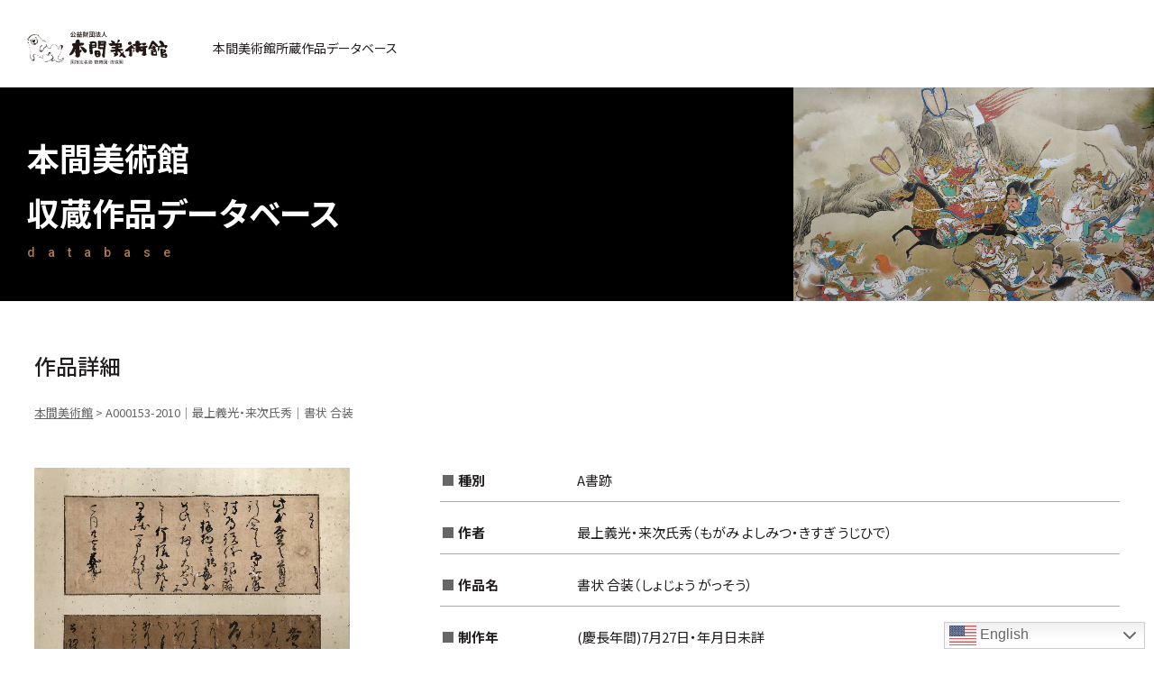

--- FILE ---
content_type: text/html; charset=UTF-8
request_url: https://search.homma-museum.or.jp/search/a-a000153-2010/
body_size: 17463
content:
<!doctype html>
<html lang="ja">
<head>
<meta http-equiv="content-language" content="ja">
<meta http-equiv="X-UA-Compatible" content="IE=edge,chrome=1">
<meta name="viewport" content="width=device-width, initial-scale=1.0, minimum-scale=1.0, maximum-scale=1.0, user-scalable=no">
<meta charset="UTF-8">
<title>A000153-2010｜最上義光・来次氏秀｜書状 合装｜本間美術館所蔵作品データベース｜公益財団法人 本間美術館 Homma Museum of Art</title>
<meta name="description" content="作品名：書状 合装（しょじょう がっそう）｜作者名：最上義光・来次氏秀（もがみ よしみつ・きすぎ うじひで）｜登録番号：A000153-2010｜上は、最上義光（1546～1614）が江戸登りにつき湯殿山総本寺 瀧水寺大日坊より護符を進上されたことに対する礼状です。宛名は欠損していますが、致道博物館所蔵の「鷄肋編」（藩校致道館の司書・加藤正従が収録した史料集）に収録されている同書状には宛名の箇所に大日坊と書かれています。「鷄肋編」に収録された後に、宛名部分が失われたと考えられます。
下は、上杉景勝の家臣・来次氏秀（1679～1640）の書状で、年月日はわかりませんが、氏秀がとく阿という人物に仲介役をお願いしていると思われます。
">
<meta property="og:url" content="https://search.homma-museum.or.jp/search/a-a000153-2010/">
<meta property="og:type" content="website">
<meta property="og:title" content="A000153-2010｜最上義光・来次氏秀｜書状 合装｜公益財団法人 本間美術館 Homma Museum of Art">
<meta property="og:image" content="https://search.homma-museum.or.jp/wp-content/uploads/A000153-2010.jpg">
<meta property="og:description" content="作品名：書状 合装（しょじょう がっそう）｜作者名：最上義光・来次氏秀（もがみ よしみつ・きすぎ うじひで）｜登録番号：A000153-2010｜上は、最上義光（1546～1614）が江戸登りにつき湯殿山総本寺 瀧水寺大日坊より護符を進上されたことに対する礼状です。宛名は欠損していますが、致道博物館所蔵の「鷄肋編」（藩校致道館の司書・加藤正従が収録した史料集）に収録されている同書状には宛名の箇所に大日坊と書かれています。「鷄肋編」に収録された後に、宛名部分が失われたと考えられます。
下は、上杉景勝の家臣・来次氏秀（1679～1640）の書状で、年月日はわかりませんが、氏秀がとく阿という人物に仲介役をお願いしていると思われます。
">
<meta name="format-detection" content="telephone=no">


<!--css-->
<link href="https://search.homma-museum.or.jp/css/reset.css" rel="stylesheet">
<link href="https://search.homma-museum.or.jp/css/base.css" rel="stylesheet">
<link href="https://search.homma-museum.or.jp/css/style.css" rel="stylesheet">
<link href="//cdnjs.cloudflare.com/ajax/libs/font-awesome/5.15.3/css/all.min.css" rel="stylesheet">

<meta name='robots' content='max-image-preview:large' />
<link rel="alternate" type="application/rss+xml" title="本間美術館 &raquo; A000153-2010｜最上義光・来次氏秀｜書状 合装 のコメントのフィード" href="https://search.homma-museum.or.jp/search/a-a000153-2010/feed/" />
<style id='wp-img-auto-sizes-contain-inline-css' type='text/css'>
img:is([sizes=auto i],[sizes^="auto," i]){contain-intrinsic-size:3000px 1500px}
/*# sourceURL=wp-img-auto-sizes-contain-inline-css */
</style>
<link rel='stylesheet' id='gtranslate-style-css' href='https://search.homma-museum.or.jp/wp-content/plugins/gtranslate/gtranslate-style48.css?ver=6.9' type='text/css' media='all' />
<style id='wp-block-library-inline-css' type='text/css'>
:root{--wp-block-synced-color:#7a00df;--wp-block-synced-color--rgb:122,0,223;--wp-bound-block-color:var(--wp-block-synced-color);--wp-editor-canvas-background:#ddd;--wp-admin-theme-color:#007cba;--wp-admin-theme-color--rgb:0,124,186;--wp-admin-theme-color-darker-10:#006ba1;--wp-admin-theme-color-darker-10--rgb:0,107,160.5;--wp-admin-theme-color-darker-20:#005a87;--wp-admin-theme-color-darker-20--rgb:0,90,135;--wp-admin-border-width-focus:2px}@media (min-resolution:192dpi){:root{--wp-admin-border-width-focus:1.5px}}.wp-element-button{cursor:pointer}:root .has-very-light-gray-background-color{background-color:#eee}:root .has-very-dark-gray-background-color{background-color:#313131}:root .has-very-light-gray-color{color:#eee}:root .has-very-dark-gray-color{color:#313131}:root .has-vivid-green-cyan-to-vivid-cyan-blue-gradient-background{background:linear-gradient(135deg,#00d084,#0693e3)}:root .has-purple-crush-gradient-background{background:linear-gradient(135deg,#34e2e4,#4721fb 50%,#ab1dfe)}:root .has-hazy-dawn-gradient-background{background:linear-gradient(135deg,#faaca8,#dad0ec)}:root .has-subdued-olive-gradient-background{background:linear-gradient(135deg,#fafae1,#67a671)}:root .has-atomic-cream-gradient-background{background:linear-gradient(135deg,#fdd79a,#004a59)}:root .has-nightshade-gradient-background{background:linear-gradient(135deg,#330968,#31cdcf)}:root .has-midnight-gradient-background{background:linear-gradient(135deg,#020381,#2874fc)}:root{--wp--preset--font-size--normal:16px;--wp--preset--font-size--huge:42px}.has-regular-font-size{font-size:1em}.has-larger-font-size{font-size:2.625em}.has-normal-font-size{font-size:var(--wp--preset--font-size--normal)}.has-huge-font-size{font-size:var(--wp--preset--font-size--huge)}.has-text-align-center{text-align:center}.has-text-align-left{text-align:left}.has-text-align-right{text-align:right}.has-fit-text{white-space:nowrap!important}#end-resizable-editor-section{display:none}.aligncenter{clear:both}.items-justified-left{justify-content:flex-start}.items-justified-center{justify-content:center}.items-justified-right{justify-content:flex-end}.items-justified-space-between{justify-content:space-between}.screen-reader-text{border:0;clip-path:inset(50%);height:1px;margin:-1px;overflow:hidden;padding:0;position:absolute;width:1px;word-wrap:normal!important}.screen-reader-text:focus{background-color:#ddd;clip-path:none;color:#444;display:block;font-size:1em;height:auto;left:5px;line-height:normal;padding:15px 23px 14px;text-decoration:none;top:5px;width:auto;z-index:100000}html :where(.has-border-color){border-style:solid}html :where([style*=border-top-color]){border-top-style:solid}html :where([style*=border-right-color]){border-right-style:solid}html :where([style*=border-bottom-color]){border-bottom-style:solid}html :where([style*=border-left-color]){border-left-style:solid}html :where([style*=border-width]){border-style:solid}html :where([style*=border-top-width]){border-top-style:solid}html :where([style*=border-right-width]){border-right-style:solid}html :where([style*=border-bottom-width]){border-bottom-style:solid}html :where([style*=border-left-width]){border-left-style:solid}html :where(img[class*=wp-image-]){height:auto;max-width:100%}:where(figure){margin:0 0 1em}html :where(.is-position-sticky){--wp-admin--admin-bar--position-offset:var(--wp-admin--admin-bar--height,0px)}@media screen and (max-width:600px){html :where(.is-position-sticky){--wp-admin--admin-bar--position-offset:0px}}

/*# sourceURL=wp-block-library-inline-css */
</style><style id='global-styles-inline-css' type='text/css'>
:root{--wp--preset--aspect-ratio--square: 1;--wp--preset--aspect-ratio--4-3: 4/3;--wp--preset--aspect-ratio--3-4: 3/4;--wp--preset--aspect-ratio--3-2: 3/2;--wp--preset--aspect-ratio--2-3: 2/3;--wp--preset--aspect-ratio--16-9: 16/9;--wp--preset--aspect-ratio--9-16: 9/16;--wp--preset--color--black: #000000;--wp--preset--color--cyan-bluish-gray: #abb8c3;--wp--preset--color--white: #ffffff;--wp--preset--color--pale-pink: #f78da7;--wp--preset--color--vivid-red: #cf2e2e;--wp--preset--color--luminous-vivid-orange: #ff6900;--wp--preset--color--luminous-vivid-amber: #fcb900;--wp--preset--color--light-green-cyan: #7bdcb5;--wp--preset--color--vivid-green-cyan: #00d084;--wp--preset--color--pale-cyan-blue: #8ed1fc;--wp--preset--color--vivid-cyan-blue: #0693e3;--wp--preset--color--vivid-purple: #9b51e0;--wp--preset--gradient--vivid-cyan-blue-to-vivid-purple: linear-gradient(135deg,rgb(6,147,227) 0%,rgb(155,81,224) 100%);--wp--preset--gradient--light-green-cyan-to-vivid-green-cyan: linear-gradient(135deg,rgb(122,220,180) 0%,rgb(0,208,130) 100%);--wp--preset--gradient--luminous-vivid-amber-to-luminous-vivid-orange: linear-gradient(135deg,rgb(252,185,0) 0%,rgb(255,105,0) 100%);--wp--preset--gradient--luminous-vivid-orange-to-vivid-red: linear-gradient(135deg,rgb(255,105,0) 0%,rgb(207,46,46) 100%);--wp--preset--gradient--very-light-gray-to-cyan-bluish-gray: linear-gradient(135deg,rgb(238,238,238) 0%,rgb(169,184,195) 100%);--wp--preset--gradient--cool-to-warm-spectrum: linear-gradient(135deg,rgb(74,234,220) 0%,rgb(151,120,209) 20%,rgb(207,42,186) 40%,rgb(238,44,130) 60%,rgb(251,105,98) 80%,rgb(254,248,76) 100%);--wp--preset--gradient--blush-light-purple: linear-gradient(135deg,rgb(255,206,236) 0%,rgb(152,150,240) 100%);--wp--preset--gradient--blush-bordeaux: linear-gradient(135deg,rgb(254,205,165) 0%,rgb(254,45,45) 50%,rgb(107,0,62) 100%);--wp--preset--gradient--luminous-dusk: linear-gradient(135deg,rgb(255,203,112) 0%,rgb(199,81,192) 50%,rgb(65,88,208) 100%);--wp--preset--gradient--pale-ocean: linear-gradient(135deg,rgb(255,245,203) 0%,rgb(182,227,212) 50%,rgb(51,167,181) 100%);--wp--preset--gradient--electric-grass: linear-gradient(135deg,rgb(202,248,128) 0%,rgb(113,206,126) 100%);--wp--preset--gradient--midnight: linear-gradient(135deg,rgb(2,3,129) 0%,rgb(40,116,252) 100%);--wp--preset--font-size--small: 13px;--wp--preset--font-size--medium: 20px;--wp--preset--font-size--large: 36px;--wp--preset--font-size--x-large: 42px;--wp--preset--spacing--20: 0.44rem;--wp--preset--spacing--30: 0.67rem;--wp--preset--spacing--40: 1rem;--wp--preset--spacing--50: 1.5rem;--wp--preset--spacing--60: 2.25rem;--wp--preset--spacing--70: 3.38rem;--wp--preset--spacing--80: 5.06rem;--wp--preset--shadow--natural: 6px 6px 9px rgba(0, 0, 0, 0.2);--wp--preset--shadow--deep: 12px 12px 50px rgba(0, 0, 0, 0.4);--wp--preset--shadow--sharp: 6px 6px 0px rgba(0, 0, 0, 0.2);--wp--preset--shadow--outlined: 6px 6px 0px -3px rgb(255, 255, 255), 6px 6px rgb(0, 0, 0);--wp--preset--shadow--crisp: 6px 6px 0px rgb(0, 0, 0);}:where(.is-layout-flex){gap: 0.5em;}:where(.is-layout-grid){gap: 0.5em;}body .is-layout-flex{display: flex;}.is-layout-flex{flex-wrap: wrap;align-items: center;}.is-layout-flex > :is(*, div){margin: 0;}body .is-layout-grid{display: grid;}.is-layout-grid > :is(*, div){margin: 0;}:where(.wp-block-columns.is-layout-flex){gap: 2em;}:where(.wp-block-columns.is-layout-grid){gap: 2em;}:where(.wp-block-post-template.is-layout-flex){gap: 1.25em;}:where(.wp-block-post-template.is-layout-grid){gap: 1.25em;}.has-black-color{color: var(--wp--preset--color--black) !important;}.has-cyan-bluish-gray-color{color: var(--wp--preset--color--cyan-bluish-gray) !important;}.has-white-color{color: var(--wp--preset--color--white) !important;}.has-pale-pink-color{color: var(--wp--preset--color--pale-pink) !important;}.has-vivid-red-color{color: var(--wp--preset--color--vivid-red) !important;}.has-luminous-vivid-orange-color{color: var(--wp--preset--color--luminous-vivid-orange) !important;}.has-luminous-vivid-amber-color{color: var(--wp--preset--color--luminous-vivid-amber) !important;}.has-light-green-cyan-color{color: var(--wp--preset--color--light-green-cyan) !important;}.has-vivid-green-cyan-color{color: var(--wp--preset--color--vivid-green-cyan) !important;}.has-pale-cyan-blue-color{color: var(--wp--preset--color--pale-cyan-blue) !important;}.has-vivid-cyan-blue-color{color: var(--wp--preset--color--vivid-cyan-blue) !important;}.has-vivid-purple-color{color: var(--wp--preset--color--vivid-purple) !important;}.has-black-background-color{background-color: var(--wp--preset--color--black) !important;}.has-cyan-bluish-gray-background-color{background-color: var(--wp--preset--color--cyan-bluish-gray) !important;}.has-white-background-color{background-color: var(--wp--preset--color--white) !important;}.has-pale-pink-background-color{background-color: var(--wp--preset--color--pale-pink) !important;}.has-vivid-red-background-color{background-color: var(--wp--preset--color--vivid-red) !important;}.has-luminous-vivid-orange-background-color{background-color: var(--wp--preset--color--luminous-vivid-orange) !important;}.has-luminous-vivid-amber-background-color{background-color: var(--wp--preset--color--luminous-vivid-amber) !important;}.has-light-green-cyan-background-color{background-color: var(--wp--preset--color--light-green-cyan) !important;}.has-vivid-green-cyan-background-color{background-color: var(--wp--preset--color--vivid-green-cyan) !important;}.has-pale-cyan-blue-background-color{background-color: var(--wp--preset--color--pale-cyan-blue) !important;}.has-vivid-cyan-blue-background-color{background-color: var(--wp--preset--color--vivid-cyan-blue) !important;}.has-vivid-purple-background-color{background-color: var(--wp--preset--color--vivid-purple) !important;}.has-black-border-color{border-color: var(--wp--preset--color--black) !important;}.has-cyan-bluish-gray-border-color{border-color: var(--wp--preset--color--cyan-bluish-gray) !important;}.has-white-border-color{border-color: var(--wp--preset--color--white) !important;}.has-pale-pink-border-color{border-color: var(--wp--preset--color--pale-pink) !important;}.has-vivid-red-border-color{border-color: var(--wp--preset--color--vivid-red) !important;}.has-luminous-vivid-orange-border-color{border-color: var(--wp--preset--color--luminous-vivid-orange) !important;}.has-luminous-vivid-amber-border-color{border-color: var(--wp--preset--color--luminous-vivid-amber) !important;}.has-light-green-cyan-border-color{border-color: var(--wp--preset--color--light-green-cyan) !important;}.has-vivid-green-cyan-border-color{border-color: var(--wp--preset--color--vivid-green-cyan) !important;}.has-pale-cyan-blue-border-color{border-color: var(--wp--preset--color--pale-cyan-blue) !important;}.has-vivid-cyan-blue-border-color{border-color: var(--wp--preset--color--vivid-cyan-blue) !important;}.has-vivid-purple-border-color{border-color: var(--wp--preset--color--vivid-purple) !important;}.has-vivid-cyan-blue-to-vivid-purple-gradient-background{background: var(--wp--preset--gradient--vivid-cyan-blue-to-vivid-purple) !important;}.has-light-green-cyan-to-vivid-green-cyan-gradient-background{background: var(--wp--preset--gradient--light-green-cyan-to-vivid-green-cyan) !important;}.has-luminous-vivid-amber-to-luminous-vivid-orange-gradient-background{background: var(--wp--preset--gradient--luminous-vivid-amber-to-luminous-vivid-orange) !important;}.has-luminous-vivid-orange-to-vivid-red-gradient-background{background: var(--wp--preset--gradient--luminous-vivid-orange-to-vivid-red) !important;}.has-very-light-gray-to-cyan-bluish-gray-gradient-background{background: var(--wp--preset--gradient--very-light-gray-to-cyan-bluish-gray) !important;}.has-cool-to-warm-spectrum-gradient-background{background: var(--wp--preset--gradient--cool-to-warm-spectrum) !important;}.has-blush-light-purple-gradient-background{background: var(--wp--preset--gradient--blush-light-purple) !important;}.has-blush-bordeaux-gradient-background{background: var(--wp--preset--gradient--blush-bordeaux) !important;}.has-luminous-dusk-gradient-background{background: var(--wp--preset--gradient--luminous-dusk) !important;}.has-pale-ocean-gradient-background{background: var(--wp--preset--gradient--pale-ocean) !important;}.has-electric-grass-gradient-background{background: var(--wp--preset--gradient--electric-grass) !important;}.has-midnight-gradient-background{background: var(--wp--preset--gradient--midnight) !important;}.has-small-font-size{font-size: var(--wp--preset--font-size--small) !important;}.has-medium-font-size{font-size: var(--wp--preset--font-size--medium) !important;}.has-large-font-size{font-size: var(--wp--preset--font-size--large) !important;}.has-x-large-font-size{font-size: var(--wp--preset--font-size--x-large) !important;}
/*# sourceURL=global-styles-inline-css */
</style>

<style id='classic-theme-styles-inline-css' type='text/css'>
/*! This file is auto-generated */
.wp-block-button__link{color:#fff;background-color:#32373c;border-radius:9999px;box-shadow:none;text-decoration:none;padding:calc(.667em + 2px) calc(1.333em + 2px);font-size:1.125em}.wp-block-file__button{background:#32373c;color:#fff;text-decoration:none}
/*# sourceURL=/wp-includes/css/classic-themes.min.css */
</style>
<link rel='stylesheet' id='search-filter-plugin-styles-css' href='https://search.homma-museum.or.jp/wp-content/plugins/search-filter-pro/public/assets/css/search-filter.min.css?ver=2.5.10' type='text/css' media='all' />
<script type="text/javascript" src="https://search.homma-museum.or.jp/wp-includes/js/jquery/jquery.min.js?ver=3.7.1" id="jquery-core-js"></script>
<script type="text/javascript" src="https://search.homma-museum.or.jp/wp-includes/js/jquery/jquery-migrate.min.js?ver=3.4.1" id="jquery-migrate-js"></script>
<script type="text/javascript" id="search-filter-plugin-build-js-extra">
/* <![CDATA[ */
var SF_LDATA = {"ajax_url":"https://search.homma-museum.or.jp/wp-admin/admin-ajax.php","home_url":"https://search.homma-museum.or.jp/","extensions":[]};
//# sourceURL=search-filter-plugin-build-js-extra
/* ]]> */
</script>
<script type="text/javascript" src="https://search.homma-museum.or.jp/wp-content/plugins/search-filter-pro/public/assets/js/search-filter-build.min.js?ver=2.5.10" id="search-filter-plugin-build-js"></script>
<script type="text/javascript" src="https://search.homma-museum.or.jp/wp-content/plugins/search-filter-pro/public/assets/js/chosen.jquery.min.js?ver=2.5.10" id="search-filter-plugin-chosen-js"></script>
<link rel="EditURI" type="application/rsd+xml" title="RSD" href="https://search.homma-museum.or.jp/xmlrpc.php?rsd" />
<link rel="canonical" href="https://search.homma-museum.or.jp/search/a-a000153-2010/" />
<link rel='shortlink' href='https://search.homma-museum.or.jp/?p=2002' />
<link rel="apple-touch-icon" sizes="180x180" href="/wp-content/uploads/fbrfg/apple-touch-icon.png">
<link rel="icon" type="image/png" sizes="32x32" href="/wp-content/uploads/fbrfg/favicon-32x32.png">
<link rel="icon" type="image/png" sizes="16x16" href="/wp-content/uploads/fbrfg/favicon-16x16.png">
<link rel="manifest" href="/wp-content/uploads/fbrfg/site.webmanifest">
<link rel="mask-icon" href="/wp-content/uploads/fbrfg/safari-pinned-tab.svg" color="#333333">
<link rel="shortcut icon" href="/wp-content/uploads/fbrfg/favicon.ico">
<meta name="msapplication-TileColor" content="#ffffff">
<meta name="msapplication-config" content="/wp-content/uploads/fbrfg/browserconfig.xml">
<meta name="theme-color" content="#ffffff">
<!--js-->
<script src="//ajax.googleapis.com/ajax/libs/jquery/1.10.2/jquery.min.js"></script>

<!-- Global site tag (gtag.js) - Google Analytics -->
<script async src="https://www.googletagmanager.com/gtag/js?id=G-98KPBCMFSZ"></script>
<script>
  window.dataLayer = window.dataLayer || [];
  function gtag(){dataLayer.push(arguments);}
  gtag('js', new Date());

  gtag('config', 'UA-228879265-1');
  gtag('config', 'G-98KPBCMFSZ');
</script>
</head>


<body class="sub search-detail a-a000153-2010" ontouchstart="">


<h1>本間美術館所蔵作品データベース</h1>

<!-- header -->
<header>
    <h2><a href="https://search.homma-museum.or.jp/"><img src="https://search.homma-museum.or.jp/img/logo.svg" alt="公益財団法人本間美術館 国指定名勝鶴舞園・清遠閣"></a><span>本間美術館所蔵作品データベース</span></h2>

    <p class="h_menu_btn"><span></span><span></span><span></span></p>
    <div class="menu">
        <div class="box-scroll">
            <div class="box">
                <section>
                    <input id="acd-check-h1" class="acd-check" type="checkbox">
                    <label class="acd-label" for="acd-check-h1">作家名一覧から検索</label>
                    <div class="box_in">
                        <p>作家名一覧</p>
                        <div class="checkbox_list">
                            <form data-sf-form-id='7' data-is-rtl='0' data-maintain-state='' data-results-url='https://search.homma-museum.or.jp/search-writer/' data-ajax-form-url='https://search.homma-museum.or.jp/?sfid=7&amp;sf_action=get_data&amp;sf_data=form' data-display-result-method='archive' data-use-history-api='1' data-template-loaded='0' data-lang-code='ja' data-ajax='0' data-init-paged='1' data-auto-update='' action='https://search.homma-museum.or.jp/search-writer/' method='post' class='searchandfilter' id='search-filter-form-7' autocomplete='off' data-instance-count='1'><ul><li class="sf-field-taxonomy-writer" data-sf-field-name="_sft_writer" data-sf-field-type="taxonomy" data-sf-field-input-type="checkbox">		<ul data-operator="or" class="">
			
			<li class="sf-level-0 sf-item-77" data-sf-count="46" data-sf-depth="0"><input  class="sf-input-checkbox" type="checkbox" value="kana-a" name="_sft_writer[]" id="sf-input-040307011f53c701467567542cef3cb4"><label class="sf-label-checkbox" for="sf-input-040307011f53c701467567542cef3cb4">あ</label></li><li class="sf-level-0 sf-item-76" data-sf-count="148" data-sf-depth="0"><input  class="sf-input-checkbox" type="checkbox" value="kana-i" name="_sft_writer[]" id="sf-input-5d332deaceac5c46d7bee103a138632d"><label class="sf-label-checkbox" for="sf-input-5d332deaceac5c46d7bee103a138632d">い</label></li><li class="sf-level-0 sf-item-75" data-sf-count="58" data-sf-depth="0"><input  class="sf-input-checkbox" type="checkbox" value="kana-u" name="_sft_writer[]" id="sf-input-dee482c447ab5683102ac3d9db8e81c8"><label class="sf-label-checkbox" for="sf-input-dee482c447ab5683102ac3d9db8e81c8">う</label></li><li class="sf-level-0 sf-item-74" data-sf-count="161" data-sf-depth="0"><input  class="sf-input-checkbox" type="checkbox" value="kana-e" name="_sft_writer[]" id="sf-input-3dbd41700428f7d8b5aa2e72ade9ffe8"><label class="sf-label-checkbox" for="sf-input-3dbd41700428f7d8b5aa2e72ade9ffe8">え</label></li><li class="sf-level-0 sf-item-73" data-sf-count="126" data-sf-depth="0"><input  class="sf-input-checkbox" type="checkbox" value="kana-o" name="_sft_writer[]" id="sf-input-efd402491e9a38637f4cdfb1132db429"><label class="sf-label-checkbox" for="sf-input-efd402491e9a38637f4cdfb1132db429">お</label></li><li class="sf-level-0 sf-item-72" data-sf-count="136" data-sf-depth="0"><input  class="sf-input-checkbox" type="checkbox" value="kana-ka" name="_sft_writer[]" id="sf-input-78d2d7fa56300526fb3402f5ffae750a"><label class="sf-label-checkbox" for="sf-input-78d2d7fa56300526fb3402f5ffae750a">か</label></li><li class="sf-level-0 sf-item-71" data-sf-count="150" data-sf-depth="0"><input  class="sf-input-checkbox" type="checkbox" value="kana-ki" name="_sft_writer[]" id="sf-input-050487f8c3f540035fab49b99bf849a2"><label class="sf-label-checkbox" for="sf-input-050487f8c3f540035fab49b99bf849a2">き</label></li><li class="sf-level-0 sf-item-70" data-sf-count="21" data-sf-depth="0"><input  class="sf-input-checkbox" type="checkbox" value="kana-ku" name="_sft_writer[]" id="sf-input-75831a2174f9ad30e217c52d9c5c8c04"><label class="sf-label-checkbox" for="sf-input-75831a2174f9ad30e217c52d9c5c8c04">く</label></li><li class="sf-level-0 sf-item-69" data-sf-count="8" data-sf-depth="0"><input  class="sf-input-checkbox" type="checkbox" value="kana-ke" name="_sft_writer[]" id="sf-input-051deeaab0e07148b55eb8ce8765c544"><label class="sf-label-checkbox" for="sf-input-051deeaab0e07148b55eb8ce8765c544">け</label></li><li class="sf-level-0 sf-item-68" data-sf-count="51" data-sf-depth="0"><input  class="sf-input-checkbox" type="checkbox" value="kana-ko" name="_sft_writer[]" id="sf-input-086c23e4879387583d2edbee2a00d9a7"><label class="sf-label-checkbox" for="sf-input-086c23e4879387583d2edbee2a00d9a7">こ</label></li><li class="sf-level-0 sf-item-67" data-sf-count="220" data-sf-depth="0"><input  class="sf-input-checkbox" type="checkbox" value="kana-sa" name="_sft_writer[]" id="sf-input-12dae561021e2aa7aaa4fe0fc0e93aba"><label class="sf-label-checkbox" for="sf-input-12dae561021e2aa7aaa4fe0fc0e93aba">さ</label></li><li class="sf-level-0 sf-item-66" data-sf-count="103" data-sf-depth="0"><input  class="sf-input-checkbox" type="checkbox" value="kana-si" name="_sft_writer[]" id="sf-input-b7e92fb91bd86e9d35d4cfd2c9a201f8"><label class="sf-label-checkbox" for="sf-input-b7e92fb91bd86e9d35d4cfd2c9a201f8">し</label></li><li class="sf-level-0 sf-item-65" data-sf-count="40" data-sf-depth="0"><input  class="sf-input-checkbox" type="checkbox" value="kana-su" name="_sft_writer[]" id="sf-input-53a6bf4480ae41540f7120aa090f6ac0"><label class="sf-label-checkbox" for="sf-input-53a6bf4480ae41540f7120aa090f6ac0">す</label></li><li class="sf-level-0 sf-item-64" data-sf-count="12" data-sf-depth="0"><input  class="sf-input-checkbox" type="checkbox" value="kana-se" name="_sft_writer[]" id="sf-input-b3489d73430c381c20b0843a14108ec2"><label class="sf-label-checkbox" for="sf-input-b3489d73430c381c20b0843a14108ec2">せ</label></li><li class="sf-level-0 sf-item-63" data-sf-count="41" data-sf-depth="0"><input  class="sf-input-checkbox" type="checkbox" value="kana-so" name="_sft_writer[]" id="sf-input-b71bf01d6d6330f77a8071ca8fbd1f8f"><label class="sf-label-checkbox" for="sf-input-b71bf01d6d6330f77a8071ca8fbd1f8f">そ</label></li><li class="sf-level-0 sf-item-62" data-sf-count="180" data-sf-depth="0"><input  class="sf-input-checkbox" type="checkbox" value="kana-ta" name="_sft_writer[]" id="sf-input-0f9e6814005a2ccb90a833b66d97c3ba"><label class="sf-label-checkbox" for="sf-input-0f9e6814005a2ccb90a833b66d97c3ba">た</label></li><li class="sf-level-0 sf-item-61" data-sf-count="8" data-sf-depth="0"><input  class="sf-input-checkbox" type="checkbox" value="kana-ti" name="_sft_writer[]" id="sf-input-1b33bf47ccbbf55b011c9fe27c4fbff1"><label class="sf-label-checkbox" for="sf-input-1b33bf47ccbbf55b011c9fe27c4fbff1">ち</label></li><li class="sf-level-0 sf-item-60" data-sf-count="22" data-sf-depth="0"><input  class="sf-input-checkbox" type="checkbox" value="kana-tu" name="_sft_writer[]" id="sf-input-b0ab50094c4d6f05502a50645b650afb"><label class="sf-label-checkbox" for="sf-input-b0ab50094c4d6f05502a50645b650afb">つ</label></li><li class="sf-level-0 sf-item-59" data-sf-count="31" data-sf-depth="0"><input  class="sf-input-checkbox" type="checkbox" value="kana-te" name="_sft_writer[]" id="sf-input-4b52216dcb33e0675a701fc2f4e7e88e"><label class="sf-label-checkbox" for="sf-input-4b52216dcb33e0675a701fc2f4e7e88e">て</label></li><li class="sf-level-0 sf-item-58" data-sf-count="54" data-sf-depth="0"><input  class="sf-input-checkbox" type="checkbox" value="kana-to" name="_sft_writer[]" id="sf-input-b0971d2cd3a0b7c182b9e403bf1be92d"><label class="sf-label-checkbox" for="sf-input-b0971d2cd3a0b7c182b9e403bf1be92d">と</label></li><li class="sf-level-0 sf-item-57" data-sf-count="34" data-sf-depth="0"><input  class="sf-input-checkbox" type="checkbox" value="kana-na" name="_sft_writer[]" id="sf-input-71c838fa8ae3a2ce64b25b2522736aa4"><label class="sf-label-checkbox" for="sf-input-71c838fa8ae3a2ce64b25b2522736aa4">な</label></li><li class="sf-level-0 sf-item-56" data-sf-count="26" data-sf-depth="0"><input  class="sf-input-checkbox" type="checkbox" value="kana-ni" name="_sft_writer[]" id="sf-input-55f11f8fb4b308c86947f6d8337cdd6c"><label class="sf-label-checkbox" for="sf-input-55f11f8fb4b308c86947f6d8337cdd6c">に</label></li><li class="sf-level-0 sf-item-55" data-sf-count="2" data-sf-depth="0"><input  class="sf-input-checkbox" type="checkbox" value="kana-nu" name="_sft_writer[]" id="sf-input-d46678b0f8bc60be922eab3a222c3bb2"><label class="sf-label-checkbox" for="sf-input-d46678b0f8bc60be922eab3a222c3bb2">ぬ</label></li><li class="sf-level-0 sf-item-54" data-sf-count="2" data-sf-depth="0"><input  class="sf-input-checkbox" type="checkbox" value="kana-ne" name="_sft_writer[]" id="sf-input-27028bb684b4915ee8da0f61036c8026"><label class="sf-label-checkbox" for="sf-input-27028bb684b4915ee8da0f61036c8026">ね</label></li><li class="sf-level-0 sf-item-53" data-sf-count="14" data-sf-depth="0"><input  class="sf-input-checkbox" type="checkbox" value="kana-no" name="_sft_writer[]" id="sf-input-1c080facda89200b15e28e2717b39377"><label class="sf-label-checkbox" for="sf-input-1c080facda89200b15e28e2717b39377">の</label></li><li class="sf-level-0 sf-item-52" data-sf-count="41" data-sf-depth="0"><input  class="sf-input-checkbox" type="checkbox" value="kana-ha" name="_sft_writer[]" id="sf-input-3cd32474dd1ad327ae6bd82a43fc0814"><label class="sf-label-checkbox" for="sf-input-3cd32474dd1ad327ae6bd82a43fc0814">は</label></li><li class="sf-level-0 sf-item-51" data-sf-count="11" data-sf-depth="0"><input  class="sf-input-checkbox" type="checkbox" value="kana-hi" name="_sft_writer[]" id="sf-input-159b0139d3f2f67ce451b7e0d71dc590"><label class="sf-label-checkbox" for="sf-input-159b0139d3f2f67ce451b7e0d71dc590">ひ</label></li><li class="sf-level-0 sf-item-50" data-sf-count="94" data-sf-depth="0"><input  class="sf-input-checkbox" type="checkbox" value="kana-hu" name="_sft_writer[]" id="sf-input-7151558e3acb541a0d4bd3b95d4cbfda"><label class="sf-label-checkbox" for="sf-input-7151558e3acb541a0d4bd3b95d4cbfda">ふ</label></li><li class="sf-level-0 sf-item-49" data-sf-count="2" data-sf-depth="0"><input  class="sf-input-checkbox" type="checkbox" value="kana-he" name="_sft_writer[]" id="sf-input-70245137265163656e71b1c166d9e404"><label class="sf-label-checkbox" for="sf-input-70245137265163656e71b1c166d9e404">へ</label></li><li class="sf-level-0 sf-item-48" data-sf-count="56" data-sf-depth="0"><input  class="sf-input-checkbox" type="checkbox" value="kana-ho" name="_sft_writer[]" id="sf-input-7b135d4b8ac91cc92cd7c916d30a6ae4"><label class="sf-label-checkbox" for="sf-input-7b135d4b8ac91cc92cd7c916d30a6ae4">ほ</label></li><li class="sf-level-0 sf-item-47" data-sf-count="44" data-sf-depth="0"><input  class="sf-input-checkbox" type="checkbox" value="kana-ma" name="_sft_writer[]" id="sf-input-29fe42081d22a61437cb2c449e18bf28"><label class="sf-label-checkbox" for="sf-input-29fe42081d22a61437cb2c449e18bf28">ま</label></li><li class="sf-level-0 sf-item-46" data-sf-count="35" data-sf-depth="0"><input  class="sf-input-checkbox" type="checkbox" value="kana-mi" name="_sft_writer[]" id="sf-input-21016a4719f936115ca15050644c11d8"><label class="sf-label-checkbox" for="sf-input-21016a4719f936115ca15050644c11d8">み</label></li><li class="sf-level-0 sf-item-45" data-sf-count="9" data-sf-depth="0"><input  class="sf-input-checkbox" type="checkbox" value="kana-mu" name="_sft_writer[]" id="sf-input-7d006145d49f068c2617766a7f7c3053"><label class="sf-label-checkbox" for="sf-input-7d006145d49f068c2617766a7f7c3053">む</label></li><li class="sf-level-0 sf-item-43" data-sf-count="17" data-sf-depth="0"><input  class="sf-input-checkbox" type="checkbox" value="kana-mo" name="_sft_writer[]" id="sf-input-d76e19341f621706a240129ebfb14dd9"><label class="sf-label-checkbox" for="sf-input-d76e19341f621706a240129ebfb14dd9">も</label></li><li class="sf-level-0 sf-item-42" data-sf-count="50" data-sf-depth="0"><input  class="sf-input-checkbox" type="checkbox" value="kana-ya" name="_sft_writer[]" id="sf-input-07ca4affeab60783cfabe12f9bb6b675"><label class="sf-label-checkbox" for="sf-input-07ca4affeab60783cfabe12f9bb6b675">や</label></li><li class="sf-level-0 sf-item-41" data-sf-count="4" data-sf-depth="0"><input  class="sf-input-checkbox" type="checkbox" value="kana-yu" name="_sft_writer[]" id="sf-input-66895d1b344cc1a67c2e6e60dd1d3a84"><label class="sf-label-checkbox" for="sf-input-66895d1b344cc1a67c2e6e60dd1d3a84">ゆ</label></li><li class="sf-level-0 sf-item-40" data-sf-count="24" data-sf-depth="0"><input  class="sf-input-checkbox" type="checkbox" value="kana-yo" name="_sft_writer[]" id="sf-input-443c81efa2c9fa675f7ccc863c10789d"><label class="sf-label-checkbox" for="sf-input-443c81efa2c9fa675f7ccc863c10789d">よ</label></li><li class="sf-level-0 sf-item-39" data-sf-count="21" data-sf-depth="0"><input  class="sf-input-checkbox" type="checkbox" value="kana-ra" name="_sft_writer[]" id="sf-input-07b7e419c4f6dda106c3db0d99481b04"><label class="sf-label-checkbox" for="sf-input-07b7e419c4f6dda106c3db0d99481b04">ら</label></li><li class="sf-level-0 sf-item-38" data-sf-count="48" data-sf-depth="0"><input  class="sf-input-checkbox" type="checkbox" value="kana-ri" name="_sft_writer[]" id="sf-input-15c555da82ecd3c0e4bcb3b26313bb7a"><label class="sf-label-checkbox" for="sf-input-15c555da82ecd3c0e4bcb3b26313bb7a">り</label></li><li class="sf-level-0 sf-item-37" data-sf-count="3" data-sf-depth="0"><input  class="sf-input-checkbox" type="checkbox" value="kana-ru" name="_sft_writer[]" id="sf-input-6eb49961cb34c005d3c664e3ac9704db"><label class="sf-label-checkbox" for="sf-input-6eb49961cb34c005d3c664e3ac9704db">る</label></li><li class="sf-level-0 sf-item-36" data-sf-count="1" data-sf-depth="0"><input  class="sf-input-checkbox" type="checkbox" value="kana-re" name="_sft_writer[]" id="sf-input-6a1d15dc7cf93d6e8638eb9bfdea369d"><label class="sf-label-checkbox" for="sf-input-6a1d15dc7cf93d6e8638eb9bfdea369d">れ</label></li><li class="sf-level-0 sf-item-35" data-sf-count="1" data-sf-depth="0"><input  class="sf-input-checkbox" type="checkbox" value="kana-ro" name="_sft_writer[]" id="sf-input-08469dd78920cfb053870d7df2d7fa1d"><label class="sf-label-checkbox" for="sf-input-08469dd78920cfb053870d7df2d7fa1d">ろ</label></li><li class="sf-level-0 sf-item-34" data-sf-count="16" data-sf-depth="0"><input  class="sf-input-checkbox" type="checkbox" value="kana-wa" name="_sft_writer[]" id="sf-input-c7b6315e6fae1a24012be85a9b7fefc8"><label class="sf-label-checkbox" for="sf-input-c7b6315e6fae1a24012be85a9b7fefc8">わ</label></li><li class="sf-level-0 sf-item-31" data-sf-count="966" data-sf-depth="0"><input  class="sf-input-checkbox" type="checkbox" value="unknown" name="_sft_writer[]" id="sf-input-9d1e4d5fc8a9f783b38a67c2196fded2"><label class="sf-label-checkbox" for="sf-input-9d1e4d5fc8a9f783b38a67c2196fded2">不明</label></li><li class="sf-level-0 sf-item-23" data-sf-count="1" data-sf-depth="0"><input  class="sf-input-checkbox" type="checkbox" value="e" name="_sft_writer[]" id="sf-input-3e91932d6d05c79cf4674bbed008b177"><label class="sf-label-checkbox" for="sf-input-3e91932d6d05c79cf4674bbed008b177">E</label></li>		</ul>
		</li><li class="sf-field-submit" data-sf-field-name="submit" data-sf-field-type="submit" data-sf-field-input-type=""><input type="submit" name="_sf_submit" value="検索"></li><li class="sf-field-reset" data-sf-field-name="reset" data-sf-field-type="reset" data-sf-field-input-type="button"><input type="submit" class="search-filter-reset" name="_sf_reset" value="リセット" data-search-form-id="7" data-sf-submit-form="never"></li></ul></form>                        </div>
                    </div>
                </section>
                <section>
                    <input id="acd-check-h2" class="acd-check" type="checkbox">
                    <label class="acd-label" for="acd-check-h2">作品名一覧から検索</label>
                    <div class="box_in">
                        <p>作品名一覧</p>
                        <div class="checkbox_list">
                            <form data-sf-form-id='39' data-is-rtl='0' data-maintain-state='' data-results-url='https://search.homma-museum.or.jp/search-work/' data-ajax-form-url='https://search.homma-museum.or.jp/?sfid=39&amp;sf_action=get_data&amp;sf_data=form' data-display-result-method='archive' data-use-history-api='1' data-template-loaded='0' data-lang-code='ja' data-ajax='0' data-init-paged='1' data-auto-update='' action='https://search.homma-museum.or.jp/search-work/' method='post' class='searchandfilter' id='search-filter-form-39' autocomplete='off' data-instance-count='1'><ul><li class="sf-field-taxonomy-work" data-sf-field-name="_sft_work" data-sf-field-type="taxonomy" data-sf-field-input-type="checkbox">		<ul data-operator="or" class="">
			
			<li class="sf-level-0 sf-item-159" data-sf-count="98" data-sf-depth="0"><input  class="sf-input-checkbox" type="checkbox" value="kana-a" name="_sft_work[]" id="sf-input-6079c89def7749864a30419309f7eaa4"><label class="sf-label-checkbox" for="sf-input-6079c89def7749864a30419309f7eaa4">あ</label></li><li class="sf-level-0 sf-item-158" data-sf-count="106" data-sf-depth="0"><input  class="sf-input-checkbox" type="checkbox" value="kana-i" name="_sft_work[]" id="sf-input-331cda7560f55c2248ec8879adc25e51"><label class="sf-label-checkbox" for="sf-input-331cda7560f55c2248ec8879adc25e51">い</label></li><li class="sf-level-0 sf-item-157" data-sf-count="64" data-sf-depth="0"><input  class="sf-input-checkbox" type="checkbox" value="kana-u" name="_sft_work[]" id="sf-input-bda5f7f92f30baed9c12d0b15a98a19a"><label class="sf-label-checkbox" for="sf-input-bda5f7f92f30baed9c12d0b15a98a19a">う</label></li><li class="sf-level-0 sf-item-156" data-sf-count="42" data-sf-depth="0"><input  class="sf-input-checkbox" type="checkbox" value="kana-e" name="_sft_work[]" id="sf-input-ab8b4c04ee2c812ebfbd9960d3fb6b1b"><label class="sf-label-checkbox" for="sf-input-ab8b4c04ee2c812ebfbd9960d3fb6b1b">え</label></li><li class="sf-level-0 sf-item-155" data-sf-count="65" data-sf-depth="0"><input  class="sf-input-checkbox" type="checkbox" value="kana-o" name="_sft_work[]" id="sf-input-539fa38ee13dcb87d9b652cdec7ad42a"><label class="sf-label-checkbox" for="sf-input-539fa38ee13dcb87d9b652cdec7ad42a">お</label></li><li class="sf-level-0 sf-item-154" data-sf-count="188" data-sf-depth="0"><input  class="sf-input-checkbox" type="checkbox" value="kana-ka" name="_sft_work[]" id="sf-input-0abfc8305025d27b3a2b5438185f29c0"><label class="sf-label-checkbox" for="sf-input-0abfc8305025d27b3a2b5438185f29c0">か</label></li><li class="sf-level-0 sf-item-153" data-sf-count="139" data-sf-depth="0"><input  class="sf-input-checkbox" type="checkbox" value="kana-ki" name="_sft_work[]" id="sf-input-ca89fdc2aa90860310ecf83e4c88fca9"><label class="sf-label-checkbox" for="sf-input-ca89fdc2aa90860310ecf83e4c88fca9">き</label></li><li class="sf-level-0 sf-item-152" data-sf-count="55" data-sf-depth="0"><input  class="sf-input-checkbox" type="checkbox" value="kana-ku" name="_sft_work[]" id="sf-input-187e599a53657ea7dd37f07dfb90ee65"><label class="sf-label-checkbox" for="sf-input-187e599a53657ea7dd37f07dfb90ee65">く</label></li><li class="sf-level-0 sf-item-151" data-sf-count="16" data-sf-depth="0"><input  class="sf-input-checkbox" type="checkbox" value="kana-ke" name="_sft_work[]" id="sf-input-8e699e96cdca575a637ce303e84e3634"><label class="sf-label-checkbox" for="sf-input-8e699e96cdca575a637ce303e84e3634">け</label></li><li class="sf-level-0 sf-item-150" data-sf-count="167" data-sf-depth="0"><input  class="sf-input-checkbox" type="checkbox" value="kana-ko" name="_sft_work[]" id="sf-input-dd81c32e6ec81c9d765eb81b504c948f"><label class="sf-label-checkbox" for="sf-input-dd81c32e6ec81c9d765eb81b504c948f">こ</label></li><li class="sf-level-0 sf-item-149" data-sf-count="129" data-sf-depth="0"><input  class="sf-input-checkbox" type="checkbox" value="kana-sa" name="_sft_work[]" id="sf-input-96b01d13b70ff171108633c31e5cfb1c"><label class="sf-label-checkbox" for="sf-input-96b01d13b70ff171108633c31e5cfb1c">さ</label></li><li class="sf-level-0 sf-item-148" data-sf-count="374" data-sf-depth="0"><input  class="sf-input-checkbox" type="checkbox" value="kana-si" name="_sft_work[]" id="sf-input-293e914d97d4369ecb78cd070910afcc"><label class="sf-label-checkbox" for="sf-input-293e914d97d4369ecb78cd070910afcc">し</label></li><li class="sf-level-0 sf-item-147" data-sf-count="49" data-sf-depth="0"><input  class="sf-input-checkbox" type="checkbox" value="kana-su" name="_sft_work[]" id="sf-input-84acff2d136673cca9b18edb03cc4519"><label class="sf-label-checkbox" for="sf-input-84acff2d136673cca9b18edb03cc4519">す</label></li><li class="sf-level-0 sf-item-146" data-sf-count="99" data-sf-depth="0"><input  class="sf-input-checkbox" type="checkbox" value="kana-se" name="_sft_work[]" id="sf-input-12d7baa99a6493cabeafa6d74940cd2b"><label class="sf-label-checkbox" for="sf-input-12d7baa99a6493cabeafa6d74940cd2b">せ</label></li><li class="sf-level-0 sf-item-145" data-sf-count="290" data-sf-depth="0"><input  class="sf-input-checkbox" type="checkbox" value="kana-so" name="_sft_work[]" id="sf-input-6c1cc30b5056a816bdb697b9daf02702"><label class="sf-label-checkbox" for="sf-input-6c1cc30b5056a816bdb697b9daf02702">そ</label></li><li class="sf-level-0 sf-item-144" data-sf-count="149" data-sf-depth="0"><input  class="sf-input-checkbox" type="checkbox" value="kana-ta" name="_sft_work[]" id="sf-input-1407eb387e58690b8eb46689cde678e1"><label class="sf-label-checkbox" for="sf-input-1407eb387e58690b8eb46689cde678e1">た</label></li><li class="sf-level-0 sf-item-143" data-sf-count="43" data-sf-depth="0"><input  class="sf-input-checkbox" type="checkbox" value="kana-ti" name="_sft_work[]" id="sf-input-abf66e8ccf4e266494c8caa2dbf2dd4b"><label class="sf-label-checkbox" for="sf-input-abf66e8ccf4e266494c8caa2dbf2dd4b">ち</label></li><li class="sf-level-0 sf-item-142" data-sf-count="33" data-sf-depth="0"><input  class="sf-input-checkbox" type="checkbox" value="kana-tu" name="_sft_work[]" id="sf-input-6dbf41e476c6327f1bf3eed2d9617cb8"><label class="sf-label-checkbox" for="sf-input-6dbf41e476c6327f1bf3eed2d9617cb8">つ</label></li><li class="sf-level-0 sf-item-141" data-sf-count="71" data-sf-depth="0"><input  class="sf-input-checkbox" type="checkbox" value="kana-te" name="_sft_work[]" id="sf-input-d51aaf8424d0cca88b0d0038f585fe42"><label class="sf-label-checkbox" for="sf-input-d51aaf8424d0cca88b0d0038f585fe42">て</label></li><li class="sf-level-0 sf-item-140" data-sf-count="117" data-sf-depth="0"><input  class="sf-input-checkbox" type="checkbox" value="kana-to" name="_sft_work[]" id="sf-input-bdd50bc9bc57395bfc689a0844c7d935"><label class="sf-label-checkbox" for="sf-input-bdd50bc9bc57395bfc689a0844c7d935">と</label></li><li class="sf-level-0 sf-item-139" data-sf-count="38" data-sf-depth="0"><input  class="sf-input-checkbox" type="checkbox" value="kana-na" name="_sft_work[]" id="sf-input-637b3599edc0817aac2bd6cc6a45cd60"><label class="sf-label-checkbox" for="sf-input-637b3599edc0817aac2bd6cc6a45cd60">な</label></li><li class="sf-level-0 sf-item-138" data-sf-count="26" data-sf-depth="0"><input  class="sf-input-checkbox" type="checkbox" value="kana-ni" name="_sft_work[]" id="sf-input-88a220340792d7db7d9b94b7ed71c72a"><label class="sf-label-checkbox" for="sf-input-88a220340792d7db7d9b94b7ed71c72a">に</label></li><li class="sf-level-0 sf-item-137" data-sf-count="1" data-sf-depth="0"><input  class="sf-input-checkbox" type="checkbox" value="kana-nu" name="_sft_work[]" id="sf-input-8572839861388c65e787cc1502f06d33"><label class="sf-label-checkbox" for="sf-input-8572839861388c65e787cc1502f06d33">ぬ</label></li><li class="sf-level-0 sf-item-136" data-sf-count="10" data-sf-depth="0"><input  class="sf-input-checkbox" type="checkbox" value="kana-ne" name="_sft_work[]" id="sf-input-88abca59151c29aabfa35c9477bcb865"><label class="sf-label-checkbox" for="sf-input-88abca59151c29aabfa35c9477bcb865">ね</label></li><li class="sf-level-0 sf-item-135" data-sf-count="10" data-sf-depth="0"><input  class="sf-input-checkbox" type="checkbox" value="kana-no" name="_sft_work[]" id="sf-input-d50678c14c151cb68a170f1c67a6677c"><label class="sf-label-checkbox" for="sf-input-d50678c14c151cb68a170f1c67a6677c">の</label></li><li class="sf-level-0 sf-item-134" data-sf-count="136" data-sf-depth="0"><input  class="sf-input-checkbox" type="checkbox" value="kana-ha" name="_sft_work[]" id="sf-input-f2e8f4735a0298b0166b1f4723e116c7"><label class="sf-label-checkbox" for="sf-input-f2e8f4735a0298b0166b1f4723e116c7">は</label></li><li class="sf-level-0 sf-item-133" data-sf-count="41" data-sf-depth="0"><input  class="sf-input-checkbox" type="checkbox" value="kana-hi" name="_sft_work[]" id="sf-input-8db5b2c9c0721bcef572bb444c5d65b5"><label class="sf-label-checkbox" for="sf-input-8db5b2c9c0721bcef572bb444c5d65b5">ひ</label></li><li class="sf-level-0 sf-item-132" data-sf-count="111" data-sf-depth="0"><input  class="sf-input-checkbox" type="checkbox" value="kana-hu" name="_sft_work[]" id="sf-input-b49369e899f66b5b2920b583407296c3"><label class="sf-label-checkbox" for="sf-input-b49369e899f66b5b2920b583407296c3">ふ</label></li><li class="sf-level-0 sf-item-131" data-sf-count="21" data-sf-depth="0"><input  class="sf-input-checkbox" type="checkbox" value="kana-he" name="_sft_work[]" id="sf-input-7d3d9f752e1f1224684cf57e89f993c0"><label class="sf-label-checkbox" for="sf-input-7d3d9f752e1f1224684cf57e89f993c0">へ</label></li><li class="sf-level-0 sf-item-130" data-sf-count="53" data-sf-depth="0"><input  class="sf-input-checkbox" type="checkbox" value="kana-ho" name="_sft_work[]" id="sf-input-0ffc6d6baddd252f49079de113c5ec4c"><label class="sf-label-checkbox" for="sf-input-0ffc6d6baddd252f49079de113c5ec4c">ほ</label></li><li class="sf-level-0 sf-item-129" data-sf-count="61" data-sf-depth="0"><input  class="sf-input-checkbox" type="checkbox" value="kana-ma" name="_sft_work[]" id="sf-input-7a93c1a305bdcc988d2e91d121004c6e"><label class="sf-label-checkbox" for="sf-input-7a93c1a305bdcc988d2e91d121004c6e">ま</label></li><li class="sf-level-0 sf-item-128" data-sf-count="31" data-sf-depth="0"><input  class="sf-input-checkbox" type="checkbox" value="kana-mi" name="_sft_work[]" id="sf-input-053f2c694e1c35dfdc85753a1a58f1e4"><label class="sf-label-checkbox" for="sf-input-053f2c694e1c35dfdc85753a1a58f1e4">み</label></li><li class="sf-level-0 sf-item-127" data-sf-count="11" data-sf-depth="0"><input  class="sf-input-checkbox" type="checkbox" value="kana-mu" name="_sft_work[]" id="sf-input-8c7688e3ae87c1733c2875b7c2be18ab"><label class="sf-label-checkbox" for="sf-input-8c7688e3ae87c1733c2875b7c2be18ab">む</label></li><li class="sf-level-0 sf-item-126" data-sf-count="20" data-sf-depth="0"><input  class="sf-input-checkbox" type="checkbox" value="kana-me" name="_sft_work[]" id="sf-input-6248ec78b1bd4fa71b3daf2b240e63a3"><label class="sf-label-checkbox" for="sf-input-6248ec78b1bd4fa71b3daf2b240e63a3">め</label></li><li class="sf-level-0 sf-item-125" data-sf-count="38" data-sf-depth="0"><input  class="sf-input-checkbox" type="checkbox" value="kana-mo" name="_sft_work[]" id="sf-input-05e1d1ea3fcff7309bab164563281757"><label class="sf-label-checkbox" for="sf-input-05e1d1ea3fcff7309bab164563281757">も</label></li><li class="sf-level-0 sf-item-124" data-sf-count="30" data-sf-depth="0"><input  class="sf-input-checkbox" type="checkbox" value="kana-ya" name="_sft_work[]" id="sf-input-771b01529b328e5550f6fd2db857b45d"><label class="sf-label-checkbox" for="sf-input-771b01529b328e5550f6fd2db857b45d">や</label></li><li class="sf-level-0 sf-item-123" data-sf-count="24" data-sf-depth="0"><input  class="sf-input-checkbox" type="checkbox" value="kana-yu" name="_sft_work[]" id="sf-input-cc6d7b1226df1ade18e983bd2c15123c"><label class="sf-label-checkbox" for="sf-input-cc6d7b1226df1ade18e983bd2c15123c">ゆ</label></li><li class="sf-level-0 sf-item-122" data-sf-count="25" data-sf-depth="0"><input  class="sf-input-checkbox" type="checkbox" value="kana-yo" name="_sft_work[]" id="sf-input-c1f9b9f46b28da180879e6042bb4ae23"><label class="sf-label-checkbox" for="sf-input-c1f9b9f46b28da180879e6042bb4ae23">よ</label></li><li class="sf-level-0 sf-item-121" data-sf-count="68" data-sf-depth="0"><input  class="sf-input-checkbox" type="checkbox" value="kana-ra" name="_sft_work[]" id="sf-input-f3f3157cde417826c641c8c0b2fc0694"><label class="sf-label-checkbox" for="sf-input-f3f3157cde417826c641c8c0b2fc0694">ら</label></li><li class="sf-level-0 sf-item-120" data-sf-count="46" data-sf-depth="0"><input  class="sf-input-checkbox" type="checkbox" value="kana-ri" name="_sft_work[]" id="sf-input-5062951acc973b0875d7a9703c35b752"><label class="sf-label-checkbox" for="sf-input-5062951acc973b0875d7a9703c35b752">り</label></li><li class="sf-level-0 sf-item-119" data-sf-count="5" data-sf-depth="0"><input  class="sf-input-checkbox" type="checkbox" value="kana-ru" name="_sft_work[]" id="sf-input-2ccc545dc0c981804aedb512253a5410"><label class="sf-label-checkbox" for="sf-input-2ccc545dc0c981804aedb512253a5410">る</label></li><li class="sf-level-0 sf-item-118" data-sf-count="25" data-sf-depth="0"><input  class="sf-input-checkbox" type="checkbox" value="kana-re" name="_sft_work[]" id="sf-input-4487742185606e0ee2f3d8feecf733c5"><label class="sf-label-checkbox" for="sf-input-4487742185606e0ee2f3d8feecf733c5">れ</label></li><li class="sf-level-0 sf-item-117" data-sf-count="9" data-sf-depth="0"><input  class="sf-input-checkbox" type="checkbox" value="kana-ro" name="_sft_work[]" id="sf-input-bc1952ed6778836caaa1a2983477f178"><label class="sf-label-checkbox" for="sf-input-bc1952ed6778836caaa1a2983477f178">ろ</label></li><li class="sf-level-0 sf-item-116" data-sf-count="30" data-sf-depth="0"><input  class="sf-input-checkbox" type="checkbox" value="kana-wa" name="_sft_work[]" id="sf-input-68007ea2817cea14fa830a00ea1c467a"><label class="sf-label-checkbox" for="sf-input-68007ea2817cea14fa830a00ea1c467a">わ</label></li><li class="sf-level-0 sf-item-115" data-sf-count="2" data-sf-depth="0"><input  class="sf-input-checkbox" type="checkbox" value="kana-wo" name="_sft_work[]" id="sf-input-0e5d3c51dd7e17f8a0920f837afe7659"><label class="sf-label-checkbox" for="sf-input-0e5d3c51dd7e17f8a0920f837afe7659">を</label></li><li class="sf-level-0 sf-item-111" data-sf-count="1" data-sf-depth="0"><input  class="sf-input-checkbox" type="checkbox" value="1" name="_sft_work[]" id="sf-input-753c70c7f00145da8d566e610b302516"><label class="sf-label-checkbox" for="sf-input-753c70c7f00145da8d566e610b302516">1</label></li><li class="sf-level-0 sf-item-109" data-sf-count="2" data-sf-depth="0"><input  class="sf-input-checkbox" type="checkbox" value="3" name="_sft_work[]" id="sf-input-b19c05e491737afb3762e2725e7bff1a"><label class="sf-label-checkbox" for="sf-input-b19c05e491737afb3762e2725e7bff1a">3</label></li><li class="sf-level-0 sf-item-102" data-sf-count="2" data-sf-depth="0"><input  class="sf-input-checkbox" type="checkbox" value="a" name="_sft_work[]" id="sf-input-c31bf91ba7484039b89f88a242afb858"><label class="sf-label-checkbox" for="sf-input-c31bf91ba7484039b89f88a242afb858">A</label></li><li class="sf-level-0 sf-item-100" data-sf-count="2" data-sf-depth="0"><input  class="sf-input-checkbox" type="checkbox" value="c" name="_sft_work[]" id="sf-input-1ab5947c559c123ab61f278f2f6a6bf4"><label class="sf-label-checkbox" for="sf-input-1ab5947c559c123ab61f278f2f6a6bf4">C</label></li><li class="sf-level-0 sf-item-99" data-sf-count="2" data-sf-depth="0"><input  class="sf-input-checkbox" type="checkbox" value="d" name="_sft_work[]" id="sf-input-2e659345a367865058d107f86dc6092c"><label class="sf-label-checkbox" for="sf-input-2e659345a367865058d107f86dc6092c">D</label></li><li class="sf-level-0 sf-item-98" data-sf-count="2" data-sf-depth="0"><input  class="sf-input-checkbox" type="checkbox" value="e" name="_sft_work[]" id="sf-input-4b831f95e01c5a70cc85a79f12af4a7a"><label class="sf-label-checkbox" for="sf-input-4b831f95e01c5a70cc85a79f12af4a7a">E</label></li><li class="sf-level-0 sf-item-97" data-sf-count="1" data-sf-depth="0"><input  class="sf-input-checkbox" type="checkbox" value="f" name="_sft_work[]" id="sf-input-1d6a7863793db5e333d497420aad6a88"><label class="sf-label-checkbox" for="sf-input-1d6a7863793db5e333d497420aad6a88">F</label></li><li class="sf-level-0 sf-item-96" data-sf-count="1" data-sf-depth="0"><input  class="sf-input-checkbox" type="checkbox" value="g" name="_sft_work[]" id="sf-input-2cbbca4b718cb1055563bef621d09768"><label class="sf-label-checkbox" for="sf-input-2cbbca4b718cb1055563bef621d09768">G</label></li><li class="sf-level-0 sf-item-95" data-sf-count="1" data-sf-depth="0"><input  class="sf-input-checkbox" type="checkbox" value="h" name="_sft_work[]" id="sf-input-6d1efc713a8ac55a8312662683ecb986"><label class="sf-label-checkbox" for="sf-input-6d1efc713a8ac55a8312662683ecb986">H</label></li><li class="sf-level-0 sf-item-94" data-sf-count="2" data-sf-depth="0"><input  class="sf-input-checkbox" type="checkbox" value="i" name="_sft_work[]" id="sf-input-81b4320a40b81e24c8938fc2a58ead46"><label class="sf-label-checkbox" for="sf-input-81b4320a40b81e24c8938fc2a58ead46">I</label></li><li class="sf-level-0 sf-item-91" data-sf-count="1" data-sf-depth="0"><input  class="sf-input-checkbox" type="checkbox" value="l" name="_sft_work[]" id="sf-input-3bc1a069d1234984b6191b0c2897824a"><label class="sf-label-checkbox" for="sf-input-3bc1a069d1234984b6191b0c2897824a">L</label></li><li class="sf-level-0 sf-item-87" data-sf-count="2" data-sf-depth="0"><input  class="sf-input-checkbox" type="checkbox" value="p" name="_sft_work[]" id="sf-input-1d58251c5b9211f928ba568b409b73fe"><label class="sf-label-checkbox" for="sf-input-1d58251c5b9211f928ba568b409b73fe">P</label></li><li class="sf-level-0 sf-item-85" data-sf-count="2" data-sf-depth="0"><input  class="sf-input-checkbox" type="checkbox" value="r" name="_sft_work[]" id="sf-input-076b9c9250a8318458018a0a6921874e"><label class="sf-label-checkbox" for="sf-input-076b9c9250a8318458018a0a6921874e">R</label></li><li class="sf-level-0 sf-item-84" data-sf-count="13" data-sf-depth="0"><input  class="sf-input-checkbox" type="checkbox" value="s" name="_sft_work[]" id="sf-input-4647c5930d17bad3606a68e07b7463c8"><label class="sf-label-checkbox" for="sf-input-4647c5930d17bad3606a68e07b7463c8">S</label></li><li class="sf-level-0 sf-item-83" data-sf-count="3" data-sf-depth="0"><input  class="sf-input-checkbox" type="checkbox" value="t" name="_sft_work[]" id="sf-input-03d8a366d5637c4d43f8a80ab29281f5"><label class="sf-label-checkbox" for="sf-input-03d8a366d5637c4d43f8a80ab29281f5">T</label></li><li class="sf-level-0 sf-item-79" data-sf-count="1" data-sf-depth="0"><input  class="sf-input-checkbox" type="checkbox" value="y" name="_sft_work[]" id="sf-input-69d2c8fbf50c543793c76ab412a3e513"><label class="sf-label-checkbox" for="sf-input-69d2c8fbf50c543793c76ab412a3e513">Y</label></li>		</ul>
		</li><li class="sf-field-submit" data-sf-field-name="submit" data-sf-field-type="submit" data-sf-field-input-type=""><input type="submit" name="_sf_submit" value="検索"></li><li class="sf-field-reset" data-sf-field-name="reset" data-sf-field-type="reset" data-sf-field-input-type="button"><input type="submit" class="search-filter-reset" name="_sf_reset" value="リセット" data-search-form-id="39" data-sf-submit-form="never"></li></ul></form>                        </div>
                    </div>
                </section>
                <section>
                    <input id="acd-check-h3" class="acd-check" type="checkbox">
                    <label class="acd-label" for="acd-check-h3">分類一覧から検索</label>
                    <div class="box_in">
                        <p>分類一覧</p>
                        <div class="selectbox_list">
                            <div class="drop_box">
                                <form data-sf-form-id='40' data-is-rtl='0' data-maintain-state='' data-results-url='https://search.homma-museum.or.jp/search-classification/' data-ajax-form-url='https://search.homma-museum.or.jp/?sfid=40&amp;sf_action=get_data&amp;sf_data=form' data-display-result-method='archive' data-use-history-api='1' data-template-loaded='0' data-lang-code='ja' data-ajax='0' data-init-paged='1' data-auto-update='1' action='https://search.homma-museum.or.jp/search-classification/' method='post' class='searchandfilter' id='search-filter-form-40' autocomplete='off' data-instance-count='1'><ul><li class="sf-field-taxonomy-classification" data-sf-field-name="_sft_classification" data-sf-field-type="taxonomy" data-sf-field-input-type="select">		<label>
				<select name="_sft_classification[]" class="sf-input-select" title="">
			
						<option class="sf-level-0 sf-item-0 sf-option-active" selected="selected" data-sf-count="0" data-sf-depth="0" value="">全ての項目</option>
						<option class="sf-level-0 sf-item-165" data-sf-count="391" data-sf-depth="0" value="books">A書跡&nbsp;&nbsp;(391)</option>
						<option class="sf-level-0 sf-item-164" data-sf-count="836" data-sf-depth="0" value="pictures">B絵画&nbsp;&nbsp;(836)</option>
						<option class="sf-level-0 sf-item-163" data-sf-count="809" data-sf-depth="0" value="printmaking">C版画&nbsp;&nbsp;(809)</option>
						<option class="sf-level-0 sf-item-162" data-sf-count="1081" data-sf-depth="0" value="crafts">D工芸&nbsp;&nbsp;(1,081)</option>
						<option class="sf-level-0 sf-item-161" data-sf-count="60" data-sf-depth="0" value="sculpture">E彫刻&nbsp;&nbsp;(60)</option>
						<option class="sf-level-0 sf-item-160" data-sf-count="96" data-sf-depth="0" value="local-materials">F郷土資料&nbsp;&nbsp;(96)</option>
						<option class="sf-level-0 sf-item-166" data-sf-count="91" data-sf-depth="0" value="etc">Gその他&nbsp;&nbsp;(91)</option>
					</select>
		</label>		</li></ul></form>                            </div>
                        </div>
                    </div>
                </section>
                <section>
                    <div class="box_in">
                        <p>キーワード</p>
                        <div class="keyword_list">
                            <form data-sf-form-id='59' data-is-rtl='0' data-maintain-state='' data-results-url='https://search.homma-museum.or.jp/search-keyword/' data-ajax-form-url='https://search.homma-museum.or.jp/?sfid=59&amp;sf_action=get_data&amp;sf_data=form' data-display-result-method='archive' data-use-history-api='1' data-template-loaded='0' data-lang-code='ja' data-ajax='0' data-init-paged='1' data-auto-update='' action='https://search.homma-museum.or.jp/search-keyword/' method='post' class='searchandfilter' id='search-filter-form-59' autocomplete='off' data-instance-count='1'><ul><li class="sf-field-search" data-sf-field-name="search" data-sf-field-type="search" data-sf-field-input-type="">		<label><input placeholder="例）作者・作品名・フリーワードなど" name="_sf_search[]" class="sf-input-text" type="text" value="" title=""></label>		</li><li class="sf-field-submit" data-sf-field-name="submit" data-sf-field-type="submit" data-sf-field-input-type=""><input type="submit" name="_sf_submit" value="検索"></li><li class="sf-field-reset" data-sf-field-name="reset" data-sf-field-type="reset" data-sf-field-input-type="button"><input type="submit" class="search-filter-reset" name="_sf_reset" value="リセット" data-search-form-id="59" data-sf-submit-form="never"></li></ul></form>                        </div>
                    </div>
                </section>
            </div>
            <p><a href="https://www.homma-museum.or.jp/"><img src="https://search.homma-museum.or.jp/img/logo_w.svg" alt="公益財団法人本間美術館 国指定名勝鶴舞園・清遠閣"></a></p>
	    </div>
	</div>
</header>
<!-- //header -->

<section class="page_title">
    <div class="box">
        <h3><span>本間美術館<br>収蔵作品データベース</span><em>database</em></h3>
        <p><img src="https://search.homma-museum.or.jp/img/page_img.png" alt=""></p>
    </div>
</section>










<!-- main -->
<main>
	<h3>作品詳細</h3>

	<div class="pan">
	<!-- Breadcrumb NavXT 7.2.0 -->
<span property="itemListElement" typeof="ListItem"><a property="item" typeof="WebPage" title="本間美術館へ移動する" href="https://search.homma-museum.or.jp" class="home" ><span property="name">本間美術館</span></a><meta property="position" content="1"></span> &gt; <span property="itemListElement" typeof="ListItem"><span property="name" class="post post-search current-item">A000153-2010｜最上義光・来次氏秀｜書状 合装</span><meta property="url" content="https://search.homma-museum.or.jp/search/a-a000153-2010/"><meta property="position" content="2"></span>	</div>

    <article>
        	
        <p class="img"><img src="https://search.homma-museum.or.jp/wp-content/uploads/A000153-2010.jpg" alt="書状 合装 最上義光・来次氏秀"></p>
        
        <div class="box_r">

            <div class="box_in">
                <p class="box_title"><span>種別</span></p>
                <div class="comment cat">
                    A書跡                </div>
            </div>
                                    <div class="box_in">
                <p class="box_title"><span>作者</span></p>
                <div class="comment">
                    最上義光・来次氏秀（もがみ よしみつ・きすぎ うじひで）                </div>
            </div>            <div class="box_in">
                <p class="box_title"><span>作品名</span></p>
                <div class="comment">
                    書状 合装（しょじょう がっそう）                </div>
            </div>
            <div class="box_in">
                <p class="box_title"><span>制作年</span></p>
                <div class="comment">
                    (慶長年間)7月27日・年月日未詳                </div>
            </div>            <div class="box_in">
                <p class="box_title"><span>材質・技法</span></p>
                <div class="comment">
                    紙本墨書                </div>
            </div>            <div class="box_in">
                <p class="box_title"><span>寸法・<br class="pc">表装を含む外寸</span></p>
                <div class="comment">
                    上：縦15.0×横39.0㎝・下：縦11.0×横39.0㎝                </div>
            </div>            <div class="box_in">
                <p class="box_title"><span>文化財指定</span></p>
                <div class="comment">
                    なし                </div>
            </div>
                                                            <div class="box_in">
                <p class="box_title"><span>解説</span></p>
                <div class="comment contents">
                    <p>上は、最上義光（1546～1614）が江戸登りにつき湯殿山総本寺 瀧水寺大日坊より護符を進上されたことに対する礼状です。宛名は欠損していますが、致道博物館所蔵の「鷄肋編」（藩校致道館の司書・加藤正従が収録した史料集）に収録されている同書状には宛名の箇所に大日坊と書かれています。「鷄肋編」に収録された後に、宛名部分が失われたと考えられます。<br />
下は、上杉景勝の家臣・来次氏秀（1679～1640）の書状で、年月日はわかりませんが、氏秀がとく阿という人物に仲介役をお願いしていると思われます。</p>                </div>
            </div>
                                                <div class="box_in">
                <p class="box_title"><span>貸出</span></p>
                <div class="comment">
                    可                </div>
            </div>
            <div class="box_in">
                <p class="box_title"><span>公開状況</span></p>
                <div class="comment">
                    公開していない                </div>
            </div>

            
        </div>
    </article>

    <div class="photo">
        <div class="slider thumb-item gallery">
                                    <figure><a href="https://search.homma-museum.or.jp/wp-content/uploads/A000153-2010.jpg" data-size="1600x1277"><img src="https://search.homma-museum.or.jp/wp-content/uploads/A000153-2010-752x600.jpg" alt=""></a></figure>
                                            </div>

        <ul class="slider thumb-item-nav">
                                    <li><img src="https://search.homma-museum.or.jp/wp-content/uploads/A000153-2010-100x80.jpg" alt="書状 合装 最上義光・来次氏秀"></li>
                                            </ul>
    </div>

    
    <div class="back_btn">
        <p><a href="">一覧ページに戻る</a></p>
            </div>


</main>
<!-- //main -->






<div class="caution">
    <p>本間美術館の収蔵作品データベースは、作者名、作品名、制作年、作品画像など、収蔵作品に関する情報を提供しています。<br>また欠落するデータや古い情報が含まれる場合がありますのでご了承ください。</p>
    <p>本間美術館が所蔵する作品の画像を出版・報道などに使用する場合は、許可が必要です。<br>詳しくは、当館までお問合せください。</p>
</div>





<!-- footer -->
<footer>
    <div class="box">
        <ul>
            <li><a href="https://www.homma-museum.or.jp/" target="_blank">プレスリリース</a></li>
            <li><a href="https://www.homma-museum.or.jp/news/" target="_blank">新着情報</a></li>
            <li><a href="https://www.homma-museum.or.jp/schedule/" target="_blank">展示スケジュール</a></li>
            <li><a href="https://www.homma-museum.or.jp/collection/" target="_blank">コレクション</a></li>
            <li><a href="https://www.homma-museum.or.jp/use/" target="_blank">ご利用案内</a></li>
            <li><a href="https://www.homma-museum.or.jp/facilities/" target="_blank">施設のご紹介</a></li>
            <li><a href="https://www.homma-museum.or.jp/about/" target="_blank">当館について</a></li>
            <li><a href="https://www.homma-museum.or.jp/membership/" target="_blank">メンバーシップ</a></li>
        </ul>
        <ul>
            <li><a href="https://www.homma-museum.or.jp/donation/" target="_blank">寄付金のお願い</a></li>
            <li><a href="http://www.disclo-koeki.org/13a/01142/index.html" target="_blank">業務及び財務に関する資料公開</a></li>
                        <li><a href="https://search.homma-museum.or.jp/">収蔵作品データベース</a></li>
            <li><a href="https://www.facebook.com/公益財団法人-本間美術館-1407525236195273/" target="_blank">facebook</a></li>
            <li><a href="https://www.youtube.com/channel/UCZXlTo4qZzaPNXbCVRpgZ7Q/videos?view=0&sort=dd&shelf_id=0" target="_blank">youtube</a></li>
        </ul>
        <p><a href="https://www.homma-museum.or.jp/"><img src="https://search.homma-museum.or.jp/img/logo_w.svg" alt="公益財団法人本間美術館 国指定名勝鶴舞園・清遠閣"></a></p>
        <small class="copy">&copy;HommaMuseum All Right Reserved</small>
    </div>
</footer>
<!-- //footer -->








<script src="https://search.homma-museum.or.jp/js/scripts.js"></script>

<link rel="stylesheet" href="https://search.homma-museum.or.jp/css/slick.css">
<link rel="stylesheet" href="https://search.homma-museum.or.jp/css/slick-theme.css">
<script src="//cdn.jsdelivr.net/npm/slick-carousel@1.8.1/slick/slick.js"></script>
<script>
$(function() {
$('.thumb-item').slick({
infinite: true,
slidesToShow: 1,
slidesToScroll: 1,
arrows: true,
fade: true,
centerMode: true,
asNavFor: '.thumb-item-nav'
});
$('.thumb-item-nav').slick({
accessibility: true,
autoplay: true,
autoplaySpeed: 4000,
speed: 400,
arrows: true,
infinite: true,
slidesToShow: 12,
slidesToScroll: 1,
asNavFor: '.thumb-item',
focusOnSelect: true,
responsive: [{
breakpoint: 767,
settings: {
	slidesToShow: 5,
}
}, {
	breakpoint: 340,
settings: {
	slidesToShow: 3,
}
}]
});
});
</script>
<link type="text/css" href="https://search.homma-museum.or.jp/css/photoswipe.css" rel="stylesheet" media="all" />
<link type="text/css" href="https://search.homma-museum.or.jp/css/default-skin/default-skin.css" rel="stylesheet" media="all" />
<script type="text/javascript" src="https://search.homma-museum.or.jp/js/photoswipe.js"></script>
<script type="text/javascript" src="https://search.homma-museum.or.jp/js/photoswipe-ui-default.js"></script>

<script type="text/javascript" src="https://search.homma-museum.or.jp/js/photoswipe_base.js"></script>
<!-- Root element of PhotoSwipe. Must have class pswp. -->
<div class="pswp" tabindex="-1" role="dialog" aria-hidden="true">

	<!-- Background of PhotoSwipe. 
		 It's a separate element as animating opacity is faster than rgba(). -->
	<div class="pswp__bg"></div>

	<!-- Slides wrapper with overflow:hidden. -->
	<div class="pswp__scroll-wrap">

		<!-- Container that holds slides. 
			PhotoSwipe keeps only 3 of them in the DOM to save memory.
			Don't modify these 3 pswp__item elements, data is added later on. -->
		<div class="pswp__container">
			<div class="pswp__item"></div>
			<div class="pswp__item"></div>
			<div class="pswp__item"></div>
		</div>

		<!-- Default (PhotoSwipeUI_Default) interface on top of sliding area. Can be changed. -->
		<div class="pswp__ui pswp__ui--hidden">

			<div class="pswp__top-bar">

				<!--  Controls are self-explanatory. Order can be changed. -->

				<div class="pswp__counter"></div>

				<button class="pswp__button pswp__button--close" title="Close (Esc)"></button>

				<button class="pswp__button pswp__button--share" title="Share"></button>

				<button class="pswp__button pswp__button--fs" title="Toggle fullscreen"></button>

				<button class="pswp__button pswp__button--zoom" title="Zoom in/out"></button>

				<!-- Preloader demo http://codepen.io/dimsemenov/pen/yyBWoR -->
				<!-- element will get class pswp__preloader--active when preloader is running -->
				<div class="pswp__preloader">
					<div class="pswp__preloader__icn">
					  <div class="pswp__preloader__cut">
						<div class="pswp__preloader__donut"></div>
					  </div>
					</div>
				</div>
			</div>

			<div class="pswp__share-modal pswp__share-modal--hidden pswp__single-tap">
				<div class="pswp__share-tooltip"></div> 
			</div>

			<button class="pswp__button pswp__button--arrow--left" title="Previous (arrow left)">
			</button>

			<button class="pswp__button pswp__button--arrow--right" title="Next (arrow right)">
			</button>

			<div class="pswp__caption">
				<div class="pswp__caption__center"></div>
			</div>

		</div>

	</div>

</div>



<script type="speculationrules">
{"prefetch":[{"source":"document","where":{"and":[{"href_matches":"/*"},{"not":{"href_matches":["/wp-*.php","/wp-admin/*","/wp-content/uploads/*","/wp-content/*","/wp-content/plugins/*","/wp-content/themes/homma-search/*","/*\\?(.+)"]}},{"not":{"selector_matches":"a[rel~=\"nofollow\"]"}},{"not":{"selector_matches":".no-prefetch, .no-prefetch a"}}]},"eagerness":"conservative"}]}
</script>
<div style="position:fixed;bottom:0px;right:8%;z-index:999999;" id="gtranslate_wrapper"><!-- GTranslate: https://gtranslate.io/ -->
<style>
.switcher {font-family:Arial;font-size:16pt;text-align:left;cursor:pointer;overflow:hidden;width:223px;line-height:17px;}
.switcher a {text-decoration:none;display:block;font-size:16pt;-webkit-box-sizing:content-box;-moz-box-sizing:content-box;box-sizing:content-box;}
.switcher a img {vertical-align:middle;display:inline;border:0;padding:0;margin:0;opacity:0.8;}
.switcher a:hover img {opacity:1;}
.switcher .selected {background:#fff linear-gradient(180deg, #efefef 0%, #fff 70%);position:relative;z-index:9999;}
.switcher .selected a {border:1px solid #ccc;color:#666;padding:3px 5px;width:211px;}
.switcher .selected a:after {height:48px;display:inline-block;position:absolute;right:10px;width:15px;background-position:50%;background-size:14px;background-image:url("data:image/svg+xml;utf8,<svg xmlns='http://www.w3.org/2000/svg' width='16' height='16' viewBox='0 0 285 285'><path d='M282 76.5l-14.2-14.3a9 9 0 0 0-13.1 0L142.5 174.4 30.3 62.2a9 9 0 0 0-13.2 0L3 76.5a9 9 0 0 0 0 13.1l133 133a9 9 0 0 0 13.1 0l133-133a9 9 0 0 0 0-13z' style='fill:%23666'/></svg>");background-repeat:no-repeat;content:""!important;transition:all .2s;}
.switcher .selected a.open:after {-webkit-transform: rotate(-180deg);transform:rotate(-180deg);}
.switcher .selected a:hover {background:#fff}
.switcher .option {position:relative;z-index:9998;border-left:1px solid #ccc;border-right:1px solid #ccc;border-bottom:1px solid #ccc;background-color:#eee;display:none;width:221px;max-height:198px;-webkit-box-sizing:content-box;-moz-box-sizing:content-box;box-sizing:content-box;overflow-y:auto;overflow-x:hidden;}
.switcher .option a {color:#000;padding:3px 5px;}
.switcher .option a:hover {background:#fff;}
.switcher .option a.selected {background:#fff;}
#selected_lang_name {float: none;}
.l_name {float: none !important;margin: 0;}
.switcher .option::-webkit-scrollbar-track{-webkit-box-shadow:inset 0 0 3px rgba(0,0,0,0.3);border-radius:5px;background-color:#f5f5f5;}
.switcher .option::-webkit-scrollbar {width:5px;}
.switcher .option::-webkit-scrollbar-thumb {border-radius:5px;-webkit-box-shadow: inset 0 0 3px rgba(0,0,0,.3);background-color:#888;}
</style>
<div class="switcher notranslate">
<div class="selected">
<a href="#" onclick="return false;"><img src="//search.homma-museum.or.jp/wp-content/plugins/gtranslate/flags/svg/ja.svg" height="48" width="48" alt="ja" /> Japanese</a>
</div>
<div class="option">
<a href="#" onclick="doGTranslate('ja|ar');jQuery('div.switcher div.selected a').html(jQuery(this).html());return false;" title="Arabic" class="nturl"><img data-gt-lazy-src="//search.homma-museum.or.jp/wp-content/plugins/gtranslate/flags/svg/ar.svg" height="48" width="48" alt="ar" /> Arabic</a><a href="#" onclick="doGTranslate('ja|zh-CN');jQuery('div.switcher div.selected a').html(jQuery(this).html());return false;" title="Chinese (Simplified)" class="nturl"><img data-gt-lazy-src="//search.homma-museum.or.jp/wp-content/plugins/gtranslate/flags/svg/zh-CN.svg" height="48" width="48" alt="zh-CN" /> Chinese (Simplified)</a><a href="#" onclick="doGTranslate('ja|zh-TW');jQuery('div.switcher div.selected a').html(jQuery(this).html());return false;" title="Chinese (Traditional)" class="nturl"><img data-gt-lazy-src="//search.homma-museum.or.jp/wp-content/plugins/gtranslate/flags/svg/zh-TW.svg" height="48" width="48" alt="zh-TW" /> Chinese (Traditional)</a><a href="#" onclick="doGTranslate('ja|en');jQuery('div.switcher div.selected a').html(jQuery(this).html());return false;" title="English" class="nturl"><img data-gt-lazy-src="//search.homma-museum.or.jp/wp-content/plugins/gtranslate/flags/svg/en-us.svg" height="48" width="48" alt="en" /> English</a><a href="#" onclick="doGTranslate('ja|fr');jQuery('div.switcher div.selected a').html(jQuery(this).html());return false;" title="French" class="nturl"><img data-gt-lazy-src="//search.homma-museum.or.jp/wp-content/plugins/gtranslate/flags/svg/fr.svg" height="48" width="48" alt="fr" /> French</a><a href="#" onclick="doGTranslate('ja|de');jQuery('div.switcher div.selected a').html(jQuery(this).html());return false;" title="German" class="nturl"><img data-gt-lazy-src="//search.homma-museum.or.jp/wp-content/plugins/gtranslate/flags/svg/de.svg" height="48" width="48" alt="de" /> German</a><a href="#" onclick="doGTranslate('ja|it');jQuery('div.switcher div.selected a').html(jQuery(this).html());return false;" title="Italian" class="nturl"><img data-gt-lazy-src="//search.homma-museum.or.jp/wp-content/plugins/gtranslate/flags/svg/it.svg" height="48" width="48" alt="it" /> Italian</a><a href="#" onclick="doGTranslate('ja|ja');jQuery('div.switcher div.selected a').html(jQuery(this).html());return false;" title="Japanese" class="nturl selected"><img data-gt-lazy-src="//search.homma-museum.or.jp/wp-content/plugins/gtranslate/flags/svg/ja.svg" height="48" width="48" alt="ja" /> Japanese</a><a href="#" onclick="doGTranslate('ja|ko');jQuery('div.switcher div.selected a').html(jQuery(this).html());return false;" title="Korean" class="nturl"><img data-gt-lazy-src="//search.homma-museum.or.jp/wp-content/plugins/gtranslate/flags/svg/ko.svg" height="48" width="48" alt="ko" /> Korean</a><a href="#" onclick="doGTranslate('ja|es');jQuery('div.switcher div.selected a').html(jQuery(this).html());return false;" title="Spanish" class="nturl"><img data-gt-lazy-src="//search.homma-museum.or.jp/wp-content/plugins/gtranslate/flags/svg/es.svg" height="48" width="48" alt="es" /> Spanish</a><a href="#" onclick="doGTranslate('ja|tr');jQuery('div.switcher div.selected a').html(jQuery(this).html());return false;" title="Turkish" class="nturl"><img data-gt-lazy-src="//search.homma-museum.or.jp/wp-content/plugins/gtranslate/flags/svg/tr.svg" height="48" width="48" alt="tr" /> Turkish</a></div>
</div>
<script>
(function gt_jquery_ready() {
    if(!window.jQuery||!jQuery.fn.click) return setTimeout(gt_jquery_ready, 20);
    jQuery('.switcher .selected').click(function() {jQuery('.switcher .option a img').each(function() {if(!jQuery(this)[0].hasAttribute('src'))jQuery(this).attr('src', jQuery(this).attr('data-gt-lazy-src'))});if(!(jQuery('.switcher .option').is(':visible'))) {jQuery('.switcher .option').stop(true,true).delay(100).slideDown(500);jQuery('.switcher .selected a').toggleClass('open')}});
    jQuery('.switcher .option').bind('mousewheel', function(e) {var options = jQuery('.switcher .option');if(options.is(':visible'))options.scrollTop(options.scrollTop() - e.originalEvent.wheelDelta/10);return false;});
    jQuery('body').not('.switcher').click(function(e) {if(jQuery('.switcher .option').is(':visible') && e.target != jQuery('.switcher .option').get(0)) {jQuery('.switcher .option').stop(true,true).delay(100).slideUp(500);jQuery('.switcher .selected a').toggleClass('open')}});
})();
</script>
<style>div.skiptranslate,#google_translate_element2{display:none!important;}body{top:0!important;}</style>
<div id="google_translate_element2"></div>
<script>function googleTranslateElementInit2() {new google.translate.TranslateElement({pageLanguage: 'ja',autoDisplay: false}, 'google_translate_element2');}if(!window.gt_translate_script){window.gt_translate_script=document.createElement('script');gt_translate_script.src='https://translate.google.com/translate_a/element.js?cb=googleTranslateElementInit2';document.body.appendChild(gt_translate_script);}</script>

<script>
function GTranslateGetCurrentLang() {var keyValue = document['cookie'].match('(^|;) ?googtrans=([^;]*)(;|$)');return keyValue ? keyValue[2].split('/')[2] : null;}
function GTranslateFireEvent(element,event){try{if(document.createEventObject){var evt=document.createEventObject();element.fireEvent('on'+event,evt)}else{var evt=document.createEvent('HTMLEvents');evt.initEvent(event,true,true);element.dispatchEvent(evt)}}catch(e){}}
function doGTranslate(lang_pair){if(lang_pair.value)lang_pair=lang_pair.value;if(lang_pair=='')return;var lang=lang_pair.split('|')[1];if(GTranslateGetCurrentLang() == null && lang == lang_pair.split('|')[0])return;if(typeof ga=='function'){ga('send', 'event', 'GTranslate', lang, location.hostname+location.pathname+location.search);}var teCombo;var sel=document.getElementsByTagName('select');for(var i=0;i<sel.length;i++)if(sel[i].className.indexOf('goog-te-combo')!=-1){teCombo=sel[i];break;}if(document.getElementById('google_translate_element2')==null||document.getElementById('google_translate_element2').innerHTML.length==0||teCombo.length==0||teCombo.innerHTML.length==0){setTimeout(function(){doGTranslate(lang_pair)},500)}else{teCombo.value=lang;GTranslateFireEvent(teCombo,'change');GTranslateFireEvent(teCombo,'change')}}
(function gt_jquery_ready() {
    if(!window.jQuery||!jQuery.fn.click) return setTimeout(gt_jquery_ready, 20);
    if(GTranslateGetCurrentLang() != null)jQuery(document).ready(function() {var lang_html = jQuery('div.switcher div.option').find('img[alt="'+GTranslateGetCurrentLang()+'"]').parent().html();if(typeof lang_html != 'undefined')jQuery('div.switcher div.selected a').html(lang_html.replace('data-gt-lazy-', ''));});
})();
</script>
<script>(function gt_jquery_ready() {if(!window.jQuery||!jQuery.fn.click) return setTimeout(gt_jquery_ready, 20);jQuery(document).ready(function() {var allowed_languages = ["ar","zh-CN","zh-TW","en","fr","de","it","ja","ko","es","tr"];var accept_language = navigator.language.toLowerCase() || navigator.userLanguage.toLowerCase();switch(accept_language) {case 'zh-cn': var preferred_language = 'zh-CN'; break;case 'zh': var preferred_language = 'zh-CN'; break;case 'zh-tw': var preferred_language = 'zh-TW'; break;case 'zh-hk': var preferred_language = 'zh-TW'; break;case 'he': var preferred_language = 'iw'; break;default: var preferred_language = accept_language.substr(0, 2); break;}if(preferred_language != 'ja' && GTranslateGetCurrentLang() == null && document.cookie.match('gt_auto_switch') == null && allowed_languages.indexOf(preferred_language) >= 0){doGTranslate('ja|'+preferred_language);document.cookie = 'gt_auto_switch=1; expires=Thu, 05 Dec 2030 08:08:08 UTC; path=/;';var lang_html = jQuery('div.switcher div.option').find('img[alt="'+preferred_language+'"]').parent().html();if(typeof lang_html != 'undefined')jQuery('div.switcher div.selected a').html(lang_html.replace('data-gt-lazy-', ''));}});})();</script></div><script type="text/javascript" src="https://search.homma-museum.or.jp/wp-includes/js/jquery/ui/core.min.js?ver=1.13.3" id="jquery-ui-core-js"></script>
<script type="text/javascript" src="https://search.homma-museum.or.jp/wp-includes/js/jquery/ui/datepicker.min.js?ver=1.13.3" id="jquery-ui-datepicker-js"></script>
<script type="text/javascript" id="jquery-ui-datepicker-js-after">
/* <![CDATA[ */
jQuery(function(jQuery){jQuery.datepicker.setDefaults({"closeText":"\u9589\u3058\u308b","currentText":"\u4eca\u65e5","monthNames":["1\u6708","2\u6708","3\u6708","4\u6708","5\u6708","6\u6708","7\u6708","8\u6708","9\u6708","10\u6708","11\u6708","12\u6708"],"monthNamesShort":["1\u6708","2\u6708","3\u6708","4\u6708","5\u6708","6\u6708","7\u6708","8\u6708","9\u6708","10\u6708","11\u6708","12\u6708"],"nextText":"\u6b21","prevText":"\u524d","dayNames":["\u65e5\u66dc\u65e5","\u6708\u66dc\u65e5","\u706b\u66dc\u65e5","\u6c34\u66dc\u65e5","\u6728\u66dc\u65e5","\u91d1\u66dc\u65e5","\u571f\u66dc\u65e5"],"dayNamesShort":["\u65e5","\u6708","\u706b","\u6c34","\u6728","\u91d1","\u571f"],"dayNamesMin":["\u65e5","\u6708","\u706b","\u6c34","\u6728","\u91d1","\u571f"],"dateFormat":"yy\u5e74mm\u6708d\u65e5","firstDay":0,"isRTL":false});});
//# sourceURL=jquery-ui-datepicker-js-after
/* ]]> */
</script>


</body>
</html>


--- FILE ---
content_type: text/css
request_url: https://search.homma-museum.or.jp/css/slick-theme.css
body_size: 1092
content:
@charset 'UTF-8';
/* Slider */
.slick-loading .slick-list
{
    background: #fff url('./ajax-loader.gif') center center no-repeat;
}

/* Icons */
@font-face
{
    font-family: 'slick';
    font-weight: normal;
    font-style: normal;

    src: url('./fonts/slick.eot');
    src: url('./fonts/slick.eot?#iefix') format('embedded-opentype'), url('./fonts/slick.woff') format('woff'), url('./fonts/slick.ttf') format('truetype'), url('./fonts/slick.svg#slick') format('svg');
}
/* Arrows */
.slick-prev,
.slick-next
{
    /*font-size: 0;
    line-height: 0;

    position: absolute;
    top: 50%;
	z-index:10;

    display: block;

    width: 40px;
    height: 40px;
    padding: 0;
    -webkit-transform: translate(0, -50%);
    -ms-transform: translate(0, -50%);
    transform: translate(0, -50%);

    cursor: pointer;

    color: transparent;
    border: none;
    outline: none;
    background: transparent;*/
	position: absolute;
	display: block;
	width: 20px;
	height: 30px;
	cursor: pointer;
    border: none;
    outline: none;
    background: transparent;
    font-size: 0;
    line-height: 0;
    padding: 0;
    margin: 0;
}
.slick-prev {
	top: 50%;
	margin-top: -15px;
	left: -40px;
	right: auto;
}
.slick-next {
	top: 50%;
	margin-top: -15px;
	left: auto;
	right: -40px;
}
.slick-prev:before,
.slick-prev:after,
.slick-next:before,
.slick-next:after {
	content: '';
	position: absolute;
	width: 50%;
	height: 50%;
	background-color: #eee;
}

.slick-arrow:before {
	left: 30%;
	top: 0;
	-webkit-transform: skew(145deg, 0deg);
	-ms-transform: skew(145deg, 0deg);
	transform: skew(145deg, 0deg);
}

.slick-arrow:after {
	left: 30%;
	top: 50%;
	-webkit-transform: skew(-145deg, 0deg);
	-ms-transform: skew(-145deg, 0deg);
	transform: skew(-145deg, 0deg);
}

.slick-next {
	-webkit-transform: rotate(180deg);
	-ms-transform: rotate(180deg);
	transform: rotate(180deg);
}


/* Dots */
.slick-dotted.slick-slider
{
    margin-bottom: 30px;
}
@media screen and (max-width: 1040px) {
    .slick-prev:before,
    .slick-next:before
    {
        font-size: 30px;
    }
    .slick-prev
    {
        left: -30px;
    }
    [dir='rtl'] .slick-prev
    {
        right: 10px;
    }
    .slick-next
    {
        right: -30px;
    }
    [dir='rtl'] .slick-next
    {
        left: 10px;
    }
    }
    @media screen and (max-width: 900px) {
        .slick-prev
        {
            left: 10px;
            z-index: 10;
        }
        .slick-next
        {
            right: 10px;
            z-index: 10;
        }
        .slick-prev:before,
        .slick-prev:after,
        .slick-next:before,
        .slick-next:after {
            background-color: #FFF;
        }
        @media screen and (max-width: 767px) {
            .slick-prev
            {
                left: -30px;
                z-index: 10;
            }
            .slick-next
            {
                right: -30px;
                z-index: 10;
            }
            .slick-prev:before,
            .slick-prev:after,
            .slick-next:before,
            .slick-next:after {
                background-color: #eee;
            }
        }
            
.slick-dots
{
    position: absolute;
    bottom: -25px;

    display: block;

    width: 100%;
    padding: 0;
    margin: 0;

    list-style: none;

    text-align: center;
}
.slick-dots li
{
    position: relative;

    display: inline-block;

    width: 20px;
    height: 20px;
    margin: 0 5px;
    padding: 0;

    cursor: pointer;
}
.slick-dots li button
{
    font-size: 0;
    line-height: 0;

    display: block;

    width: 20px;
    height: 20px;
    padding: 5px;

    cursor: pointer;

    color: transparent;
    border: 0;
    outline: none;
    background: transparent;
}
.slick-dots li button:hover,
.slick-dots li button:focus
{
    outline: none;
}
.slick-dots li button:hover:before,
.slick-dots li button:focus:before
{
    opacity: 1;
}
.slick-dots li button:before
{
    font-family: 'slick';
    font-size: 6px;
    line-height: 20px;

    position: absolute;
    top: 0;
    left: 0;

    width: 20px;
    height: 20px;

    content: '•';
    text-align: center;

    opacity: .25;
    color: black;

    -webkit-font-smoothing: antialiased;
    -moz-osx-font-smoothing: grayscale;
}
.slick-dots li.slick-active button:before
{
    opacity: .75;
    color: black;
}
